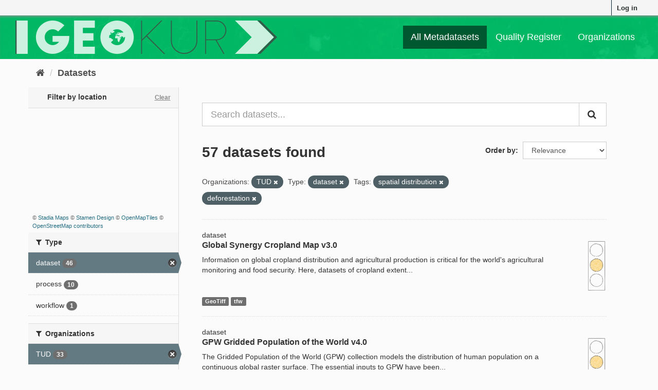

--- FILE ---
content_type: text/html; charset=utf-8
request_url: https://geokur-dmp.geo.tu-dresden.de/dataset/?organization=tud&type=dataset&tags=spatial+distribution&tags=deforestation
body_size: 8484
content:
<!DOCTYPE html>
<!--[if IE 9]> <html lang="en" class="ie9"> <![endif]-->
<!--[if gt IE 8]><!--> <html lang="en"> <!--<![endif]-->
  <head>
    <link rel="stylesheet" type="text/css" href="/fanstatic/ckanext-spatial/:version:2021-01-08T12:43:46.91/js/vendor/leaflet/leaflet.css" />
<link rel="stylesheet" type="text/css" href="/fanstatic/ckanext-spatial/:version:2021-01-08T12:43:46.91/js/vendor/leaflet.draw/leaflet.draw.css" />
<link rel="stylesheet" type="text/css" href="/fanstatic/ckanext-spatial/:version:2021-01-08T12:43:46.91/css/spatial_query.css" />

    <meta charset="utf-8" />
      <meta name="generator" content="ckan 2.9.1" />
      <meta name="viewport" content="width=device-width, initial-scale=1.0">
    <title>Dataset - GeoKur CKAN 2.9</title>

    
    
    
<link rel="shortcut icon" href="/icon.ico" />

    
        <link rel="alternate" type="text/n3" href="https://geokur-dmp.geo.tu-dresden.de/catalog.n3"/>
        <link rel="alternate" type="text/ttl" href="https://geokur-dmp.geo.tu-dresden.de/catalog.ttl"/>
        <link rel="alternate" type="application/rdf+xml" href="https://geokur-dmp.geo.tu-dresden.de/catalog.xml"/>
        <link rel="alternate" type="application/ld+json" href="https://geokur-dmp.geo.tu-dresden.de/catalog.jsonld"/>
    

    
    


  
      
      
      
      
    
  




    
    


    
    


    
      
      
    

    
    <link href="/webassets/base/d87ecb06_main.css" rel="stylesheet"/>
<link href="/webassets/ckanext-scheming/2deda21a_scheming_css.css" rel="stylesheet"/>
<link href="/webassets/vendor/f3b8236b_select2.css" rel="stylesheet"/>
<link href="/webassets/vendor/0b01aef1_font-awesome.css" rel="stylesheet"/>
<link href="/webassets/ckanext-geokurstyle/a80b42fb_geokurstyle.css" rel="stylesheet"/>
<link href="/webassets/ckanext-harvest/c95a0af2_harvest_css.css" rel="stylesheet"/>
<link href="/webassets/ckanext-geoview/77c3ca23_geo-resource-styles.css" rel="stylesheet"/>
    
  </head>

  
  <body data-site-root="https://geokur-dmp.geo.tu-dresden.de/" data-locale-root="https://geokur-dmp.geo.tu-dresden.de/" >

    
    <div class="sr-only sr-only-focusable"><a href="#content">Skip to content</a></div>
  

  
     
<div class="account-masthead">
  <div class="container">
     
    <nav class="account not-authed" aria-label="Account">
      <ul class="list-unstyled">
        
<li><a href="/user/login">Log in</a></li>

      </ul>
    </nav>
     
  </div>
</div>

<header class="navbar navbar-static-top masthead">
    
  <div class="container">
    <div class="navbar-right">
      <button data-target="#main-navigation-toggle" data-toggle="collapse" class="navbar-toggle collapsed" type="button" aria-label="expand or collapse" aria-expanded="false">
        <span class="sr-only">Toggle navigation</span>
        <span class="fa fa-bars"></span>
      </button>
    </div>
    <hgroup class="header-image navbar-left">
      
<!--  
      <a class="logo" href="/"><img src="/base/images/ckan-logo.png" alt="GeoKur CKAN 2.9" title="GeoKur CKAN 2.9" /></a>
        -->
<a href="/"><img src="/geokur_light.png" /></a>

    </hgroup>

    <div class="collapse navbar-collapse" id="main-navigation-toggle">
      
      <nav class="section navigation">
        <ul class="nav nav-pills">
            
<li class="active"><a href="/dataset/">All Metadatasets</a></li><li><a href="/quality-register">Quality Register</a></li><li><a href="/organization/">Organizations</a></li>

        </ul>
      </nav>
       

    </div>
  </div>
</header>

  
    <div class="main">
      <div id="content" class="container">
        
          
            <div class="flash-messages">
              
                
              
            </div>
          

          
            <div class="toolbar" role="navigation" aria-label="Breadcrumb">
              
                
                  <ol class="breadcrumb">
                    
<li class="home"><a href="/" aria-label="Home"><i class="fa fa-home"></i><span> Home</span></a></li>
                    
  <li class="active"><a href="/dataset/">Datasets</a></li>

                  </ol>
                
              
            </div>
          

          <div class="row wrapper">
            
            
            

            
              <aside class="secondary col-sm-3">
                
                


<section id="dataset-map" class="module module-narrow module-shallow">
  <h2 class="module-heading">
    <i class="icon-medium icon-globe"></i>
    Filter by location
    <a href="/dataset/?organization=tud&amp;type=dataset&amp;tags=spatial+distribution&amp;tags=deforestation" class="action">Clear</a>
  </h2>
  
  <div class="dataset-map" data-module="spatial-query" data-default_extent="" data-module-map_config="{&#34;type&#34;: &#34;custom&#34;, &#34;custom.url&#34;: &#34;https://tiles.stadiamaps.com/tiles/stamen_toner/{z}/{x}/{y}.png&#34;, &#34;attribution&#34;: &#34;&amp;copy; &lt;a href=\&#34;https://stadiamaps.com/\&#34; target=\&#34;_blank\&#34;&gt;Stadia Maps&lt;/a&gt; &amp;copy; &lt;a href=\&#34;https://www.stamen.com/\&#34; target=\&#34;_blank\&#34;&gt;Stamen Design&lt;/a&gt; &amp;copy; &lt;a href=\&#34;https://openmaptiles.org/\&#34; target=\&#34;_blank\&#34;&gt;OpenMapTiles&lt;/a&gt; &amp;copy; &lt;a href=\&#34;https://www.openstreetmap.org/about/\&#34; target=\&#34;_blank\&#34;&gt;OpenStreetMap contributors&lt;/a&gt;&#34;}">
    <div id="dataset-map-container"></div>
  </div>
  <div id="dataset-map-attribution">
    
  <div>&copy; <a href="https://stadiamaps.com/" target="_blank">Stadia Maps</a> &copy; <a href="https://www.stamen.com/" target="_blank">Stamen Design</a> &copy; <a href="https://openmaptiles.org/" target="_blank">OpenMapTiles</a> &copy; <a href="https://www.openstreetmap.org/about/" target="_blank">OpenStreetMap contributors</a></div>


  </div>
</section>





  <div class="filters">
    <div>
      
        

    
    
	
	    
	    
		<section class="module module-narrow module-shallow">
		    
			<h2 class="module-heading">
			    <i class="fa fa-filter"></i>
			    
			    Type
			</h2>
		    
		    
			
			    
				<nav aria-label="Type">
				    <ul class="list-unstyled nav nav-simple nav-facet">
					
					    
					    
					    
					    
					    <li class="nav-item active">
						<a href="/dataset/?organization=tud&amp;tags=spatial+distribution&amp;tags=deforestation" title="">
						    <span class="item-label">dataset</span>
						    <span class="hidden separator"> - </span>
						    <span class="item-count badge">46</span>
						</a>
					    </li>
					
					    
					    
					    
					    
					    <li class="nav-item">
						<a href="/dataset/?organization=tud&amp;type=dataset&amp;tags=spatial+distribution&amp;tags=deforestation&amp;type=process" title="">
						    <span class="item-label">process</span>
						    <span class="hidden separator"> - </span>
						    <span class="item-count badge">10</span>
						</a>
					    </li>
					
					    
					    
					    
					    
					    <li class="nav-item">
						<a href="/dataset/?organization=tud&amp;type=dataset&amp;tags=spatial+distribution&amp;tags=deforestation&amp;type=workflow" title="">
						    <span class="item-label">workflow</span>
						    <span class="hidden separator"> - </span>
						    <span class="item-count badge">1</span>
						</a>
					    </li>
					
				    </ul>
				</nav>

				<p class="module-footer">
				    
					
				    
				</p>
			    
			
		    
		</section>
	    
	
    

      
        

    
    
	
	    
	    
		<section class="module module-narrow module-shallow">
		    
			<h2 class="module-heading">
			    <i class="fa fa-filter"></i>
			    
			    Organizations
			</h2>
		    
		    
			
			    
				<nav aria-label="Organizations">
				    <ul class="list-unstyled nav nav-simple nav-facet">
					
					    
					    
					    
					    
					    <li class="nav-item active">
						<a href="/dataset/?type=dataset&amp;tags=spatial+distribution&amp;tags=deforestation" title="">
						    <span class="item-label">TUD</span>
						    <span class="hidden separator"> - </span>
						    <span class="item-count badge">33</span>
						</a>
					    </li>
					
					    
					    
					    
					    
					    <li class="nav-item">
						<a href="/dataset/?organization=tud&amp;type=dataset&amp;tags=spatial+distribution&amp;tags=deforestation&amp;organization=ufz" title="">
						    <span class="item-label">UFZ</span>
						    <span class="hidden separator"> - </span>
						    <span class="item-count badge">23</span>
						</a>
					    </li>
					
					    
					    
					    
					    
					    <li class="nav-item">
						<a href="/dataset/?organization=tud&amp;type=dataset&amp;tags=spatial+distribution&amp;tags=deforestation&amp;organization=idiv" title="">
						    <span class="item-label">iDIV</span>
						    <span class="hidden separator"> - </span>
						    <span class="item-count badge">1</span>
						</a>
					    </li>
					
				    </ul>
				</nav>

				<p class="module-footer">
				    
					
				    
				</p>
			    
			
		    
		</section>
	    
	
    

      
        

    
    
	
	    
	    
		<section class="module module-narrow module-shallow">
		    
			<h2 class="module-heading">
			    <i class="fa fa-filter"></i>
			    
			    Groups
			</h2>
		    
		    
			
			    
				<p class="module-content empty">There are no Groups that match this search</p>
			    
			
		    
		</section>
	    
	
    

      
        

    
    
	
	    
	    
		<section class="module module-narrow module-shallow">
		    
			<h2 class="module-heading">
			    <i class="fa fa-filter"></i>
			    
			    Tags
			</h2>
		    
		    
			
			    
				<nav aria-label="Tags">
				    <ul class="list-unstyled nav nav-simple nav-facet">
					
					    
					    
					    
					    
					    <li class="nav-item">
						<a href="/dataset/?organization=tud&amp;type=dataset&amp;tags=spatial+distribution&amp;tags=deforestation&amp;tags=global" title="">
						    <span class="item-label">global</span>
						    <span class="hidden separator"> - </span>
						    <span class="item-count badge">9</span>
						</a>
					    </li>
					
					    
					    
					    
					    
					    <li class="nav-item active">
						<a href="/dataset/?organization=tud&amp;type=dataset&amp;tags=deforestation" title="">
						    <span class="item-label">spatial distribution</span>
						    <span class="hidden separator"> - </span>
						    <span class="item-count badge">6</span>
						</a>
					    </li>
					
					    
					    
					    
					    
					    <li class="nav-item">
						<a href="/dataset/?organization=tud&amp;type=dataset&amp;tags=spatial+distribution&amp;tags=deforestation&amp;tags=plant+production" title="">
						    <span class="item-label">plant production</span>
						    <span class="hidden separator"> - </span>
						    <span class="item-count badge">5</span>
						</a>
					    </li>
					
					    
					    
					    
					    
					    <li class="nav-item">
						<a href="/dataset/?organization=tud&amp;type=dataset&amp;tags=spatial+distribution&amp;tags=deforestation&amp;tags=spatial+database" title="">
						    <span class="item-label">spatial database</span>
						    <span class="hidden separator"> - </span>
						    <span class="item-count badge">5</span>
						</a>
					    </li>
					
					    
					    
					    
					    
					    <li class="nav-item">
						<a href="/dataset/?organization=tud&amp;type=dataset&amp;tags=spatial+distribution&amp;tags=deforestation&amp;tags=statistics" title="">
						    <span class="item-label">statistics</span>
						    <span class="hidden separator"> - </span>
						    <span class="item-count badge">5</span>
						</a>
					    </li>
					
					    
					    
					    
					    
					    <li class="nav-item">
						<a href="/dataset/?organization=tud&amp;type=dataset&amp;tags=spatial+distribution&amp;tags=deforestation&amp;tags=forest" title="">
						    <span class="item-label">forest</span>
						    <span class="hidden separator"> - </span>
						    <span class="item-count badge">4</span>
						</a>
					    </li>
					
					    
					    
					    
					    
					    <li class="nav-item">
						<a href="/dataset/?organization=tud&amp;type=dataset&amp;tags=spatial+distribution&amp;tags=deforestation&amp;tags=tree" title="">
						    <span class="item-label">tree</span>
						    <span class="hidden separator"> - </span>
						    <span class="item-count badge">4</span>
						</a>
					    </li>
					
					    
					    
					    
					    
					    <li class="nav-item active">
						<a href="/dataset/?organization=tud&amp;type=dataset&amp;tags=spatial+distribution" title="">
						    <span class="item-label">deforestation</span>
						    <span class="hidden separator"> - </span>
						    <span class="item-count badge">3</span>
						</a>
					    </li>
					
					    
					    
					    
					    
					    <li class="nav-item">
						<a href="/dataset/?organization=tud&amp;type=dataset&amp;tags=spatial+distribution&amp;tags=deforestation&amp;tags=yield" title="">
						    <span class="item-label">yield</span>
						    <span class="hidden separator"> - </span>
						    <span class="item-count badge">3</span>
						</a>
					    </li>
					
					    
					    
					    
					    
					    <li class="nav-item">
						<a href="/dataset/?organization=tud&amp;type=dataset&amp;tags=spatial+distribution&amp;tags=deforestation&amp;tags=crop" title="">
						    <span class="item-label">crop</span>
						    <span class="hidden separator"> - </span>
						    <span class="item-count badge">2</span>
						</a>
					    </li>
					
				    </ul>
				</nav>

				<p class="module-footer">
				    
					
					    <a href="/dataset/?organization=tud&amp;type=dataset&amp;tags=spatial+distribution&amp;tags=deforestation&amp;_tags_limit=0" class="read-more">Show More Tags</a>
					
				    
				</p>
			    
			
		    
		</section>
	    
	
    

      
        

    
    
	
	    
	    
		<section class="module module-narrow module-shallow">
		    
			<h2 class="module-heading">
			    <i class="fa fa-filter"></i>
			    
			    Formats
			</h2>
		    
		    
			
			    
				<nav aria-label="Formats">
				    <ul class="list-unstyled nav nav-simple nav-facet">
					
					    
					    
					    
					    
					    <li class="nav-item">
						<a href="/dataset/?organization=tud&amp;type=dataset&amp;tags=spatial+distribution&amp;tags=deforestation&amp;res_format=CSV" title="">
						    <span class="item-label">CSV</span>
						    <span class="hidden separator"> - </span>
						    <span class="item-count badge">7</span>
						</a>
					    </li>
					
					    
					    
					    
					    
					    <li class="nav-item">
						<a href="/dataset/?organization=tud&amp;type=dataset&amp;tags=spatial+distribution&amp;tags=deforestation&amp;res_format=GeoTiff" title="">
						    <span class="item-label">GeoTiff</span>
						    <span class="hidden separator"> - </span>
						    <span class="item-count badge">6</span>
						</a>
					    </li>
					
					    
					    
					    
					    
					    <li class="nav-item">
						<a href="/dataset/?organization=tud&amp;type=dataset&amp;tags=spatial+distribution&amp;tags=deforestation&amp;res_format=dBase" title="">
						    <span class="item-label">dBase</span>
						    <span class="hidden separator"> - </span>
						    <span class="item-count badge">4</span>
						</a>
					    </li>
					
					    
					    
					    
					    
					    <li class="nav-item">
						<a href="/dataset/?organization=tud&amp;type=dataset&amp;tags=spatial+distribution&amp;tags=deforestation&amp;res_format=TIFF" title="">
						    <span class="item-label">TIFF</span>
						    <span class="hidden separator"> - </span>
						    <span class="item-count badge">3</span>
						</a>
					    </li>
					
					    
					    
					    
					    
					    <li class="nav-item">
						<a href="/dataset/?organization=tud&amp;type=dataset&amp;tags=spatial+distribution&amp;tags=deforestation&amp;res_format=ZIP" title="">
						    <span class="item-label">ZIP</span>
						    <span class="hidden separator"> - </span>
						    <span class="item-count badge">2</span>
						</a>
					    </li>
					
					    
					    
					    
					    
					    <li class="nav-item">
						<a href="/dataset/?organization=tud&amp;type=dataset&amp;tags=spatial+distribution&amp;tags=deforestation&amp;res_format=ascii" title="">
						    <span class="item-label">ascii</span>
						    <span class="hidden separator"> - </span>
						    <span class="item-count badge">1</span>
						</a>
					    </li>
					
					    
					    
					    
					    
					    <li class="nav-item">
						<a href="/dataset/?organization=tud&amp;type=dataset&amp;tags=spatial+distribution&amp;tags=deforestation&amp;res_format=ASCII" title="">
						    <span class="item-label">ASCII</span>
						    <span class="hidden separator"> - </span>
						    <span class="item-count badge">1</span>
						</a>
					    </li>
					
					    
					    
					    
					    
					    <li class="nav-item">
						<a href="/dataset/?organization=tud&amp;type=dataset&amp;tags=spatial+distribution&amp;tags=deforestation&amp;res_format=geotiff" title="">
						    <span class="item-label">geotiff</span>
						    <span class="hidden separator"> - </span>
						    <span class="item-count badge">1</span>
						</a>
					    </li>
					
					    
					    
					    
					    
					    <li class="nav-item">
						<a href="/dataset/?organization=tud&amp;type=dataset&amp;tags=spatial+distribution&amp;tags=deforestation&amp;res_format=NetCDF" title="">
						    <span class="item-label">NetCDF</span>
						    <span class="hidden separator"> - </span>
						    <span class="item-count badge">1</span>
						</a>
					    </li>
					
					    
					    
					    
					    
					    <li class="nav-item">
						<a href="/dataset/?organization=tud&amp;type=dataset&amp;tags=spatial+distribution&amp;tags=deforestation&amp;res_format=PDF" title="">
						    <span class="item-label">PDF</span>
						    <span class="hidden separator"> - </span>
						    <span class="item-count badge">1</span>
						</a>
					    </li>
					
				    </ul>
				</nav>

				<p class="module-footer">
				    
					
					    <a href="/dataset/?organization=tud&amp;type=dataset&amp;tags=spatial+distribution&amp;tags=deforestation&amp;_res_format_limit=0" class="read-more">Show More Formats</a>
					
				    
				</p>
			    
			
		    
		</section>
	    
	
    

      
        

    
    
	
	    
	    
		<section class="module module-narrow module-shallow">
		    
			<h2 class="module-heading">
			    <i class="fa fa-filter"></i>
			    
			    Licences
			</h2>
		    
		    
			
			    
				<nav aria-label="Licences">
				    <ul class="list-unstyled nav nav-simple nav-facet">
					
					    
					    
					    
					    
					    <li class="nav-item">
						<a href="/dataset/?organization=tud&amp;type=dataset&amp;tags=spatial+distribution&amp;tags=deforestation&amp;license_id=Creative+Commons+Attribution+4.0+International" title="Creative Commons Attribution 4.0 International">
						    <span class="item-label">Creative Commons At...</span>
						    <span class="hidden separator"> - </span>
						    <span class="item-count badge">2</span>
						</a>
					    </li>
					
					    
					    
					    
					    
					    <li class="nav-item">
						<a href="/dataset/?organization=tud&amp;type=dataset&amp;tags=spatial+distribution&amp;tags=deforestation&amp;license_id=Creative+Commons+Attribution+4.0+International+%28CC-BY-4.0%29" title="Creative Commons Attribution 4.0 International (CC-BY-4.0)">
						    <span class="item-label">Creative Commons At...</span>
						    <span class="hidden separator"> - </span>
						    <span class="item-count badge">1</span>
						</a>
					    </li>
					
					    
					    
					    
					    
					    <li class="nav-item">
						<a href="/dataset/?organization=tud&amp;type=dataset&amp;tags=spatial+distribution&amp;tags=deforestation&amp;license_id=https%3A%2F%2Fwww.protectedplanet.net%2Fen%2Flegal" title="https://www.protectedplanet.net/en/legal">
						    <span class="item-label">https://www.protect...</span>
						    <span class="hidden separator"> - </span>
						    <span class="item-count badge">1</span>
						</a>
					    </li>
					
					    
					    
					    
					    
					    <li class="nav-item">
						<a href="/dataset/?organization=tud&amp;type=dataset&amp;tags=spatial+distribution&amp;tags=deforestation&amp;license_id=This+work+is+licensed+under+a+CC0+1.0+Universal+%28CC0+1.0%29+Public+Domain+Dedication+license.+" title="This work is licensed under a CC0 1.0 Universal (CC0 1.0) Public Domain Dedication license. ">
						    <span class="item-label">This work is licens...</span>
						    <span class="hidden separator"> - </span>
						    <span class="item-count badge">1</span>
						</a>
					    </li>
					
				    </ul>
				</nav>

				<p class="module-footer">
				    
					
				    
				</p>
			    
			
		    
		</section>
	    
	
    

      
    </div>
    <a class="close no-text hide-filters"><i class="fa fa-times-circle"></i><span class="text">close</span></a>
  </div>



              </aside>
            

            
              <div class="primary col-sm-9 col-xs-12" role="main">
                
                
  <section class="module">
    <div class="module-content">
      

<script>
    function open_ingest_page() {
        // open in this tab
        window.open('/ingest-rdf', '_self')
    }
</script>


        
      



<!-- </form> -->

      
        
        
        







<form id="dataset-search-form" class="search-form" method="get" data-module="select-switch">

  
    <div class="input-group search-input-group">
      <input aria-label="Search datasets..." id="field-giant-search" type="text" class="form-control input-lg" name="q" value="" autocomplete="off" placeholder="Search datasets...">
      
      <span class="input-group-btn">
        <button class="btn btn-default btn-lg" type="submit" value="search" aria-label="Submit">
          <i class="fa fa-search"></i>
        </button>
      </span>
      
    </div>
  

  
    <span>
  
  

  
  
  
  <input type="hidden" name="organization" value="tud" />
  
  
  
  
  
  <input type="hidden" name="type" value="dataset" />
  
  
  
  
  
  <input type="hidden" name="tags" value="spatial distribution" />
  
  
  
  
  
  <input type="hidden" name="tags" value="deforestation" />
  
  
  
  </span>
  

  
    
      <div class="form-select form-group control-order-by">
        <label for="field-order-by">Order by</label>
        <select id="field-order-by" name="sort" class="form-control">
          
            
              <option value="score desc, metadata_modified desc" selected="selected">Relevance</option>
            
          
            
              <option value="title_string asc">Name Ascending</option>
            
          
            
              <option value="title_string desc">Name Descending</option>
            
          
            
              <option value="metadata_modified desc">Last Modified</option>
            
          
            
          
        </select>
        
        <button class="btn btn-default js-hide" type="submit">Go</button>
        
      </div>
    
  

  
    
      <h1>

  
  
  
  

57 datasets found</h1>
    
  

  
    
      <p class="filter-list">
        
          
          <span class="facet">Organizations:</span>
          
            <span class="filtered pill">TUD
              <a href="/dataset/?type=dataset&amp;tags=spatial+distribution&amp;tags=deforestation" class="remove" title="Remove"><i class="fa fa-times"></i></a>
            </span>
          
        
          
          <span class="facet">Type:</span>
          
            <span class="filtered pill">dataset
              <a href="/dataset/?organization=tud&amp;tags=spatial+distribution&amp;tags=deforestation" class="remove" title="Remove"><i class="fa fa-times"></i></a>
            </span>
          
        
          
          <span class="facet">Tags:</span>
          
            <span class="filtered pill">spatial distribution
              <a href="/dataset/?organization=tud&amp;type=dataset&amp;tags=deforestation" class="remove" title="Remove"><i class="fa fa-times"></i></a>
            </span>
          
            <span class="filtered pill">deforestation
              <a href="/dataset/?organization=tud&amp;type=dataset&amp;tags=spatial+distribution" class="remove" title="Remove"><i class="fa fa-times"></i></a>
            </span>
          
        
      </p>
      <a class="show-filters btn btn-default">Filter Results</a>
    
  

</form>




      
      
        

  
    <ul class="dataset-list list-unstyled">
    	
	      
	        






  <li class="dataset-item">
    
dataset

  <div class="row">
    <div class="dataset-content col-sm-11">
        
        
          <h2 class="dataset-heading">
            
              
            
            
		<a href="/dataset/cropland-extent">Global Synergy Cropland Map v3.0</a>
            
            
              
              
            
          </h2>
        
      
      
        
          
        
      
      
        
          
            <div>Information on global cropland distribution and agricultural production is critical for the world's agricultural monitoring and food security. Here, datasets of cropland extent...</div>
          
        
      
    </div>
    <div class="col-sm-1">
              
      
                  
      
          <a href="/traffic-light-reference"><img src="/yellow_light.png" height="100" title="67% of optional meta-
data fields are filled." alt="yellow light"></a>
      
    </div>
  </div>
  
    
        
          
            <ul class="dataset-resources list-unstyled">
              
                
                <li>
                  <a href="/dataset/cropland-extent" class="label label-default" data-format="geotiff">GeoTiff</a>
                </li>
                
                <li>
                  <a href="/dataset/cropland-extent" class="label label-default" data-format="tfw">tfw</a>
                </li>
                
              
            </ul>
          
        
      
  


  </li>

	      
	        






  <li class="dataset-item">
    
dataset

  <div class="row">
    <div class="dataset-content col-sm-11">
        
        
          <h2 class="dataset-heading">
            
              
            
            
		<a href="/dataset/gpwv4-0">GPW Gridded Population of the World v4.0</a>
            
            
              
              
            
          </h2>
        
      
      
        
          
        
      
      
        
          
            <div>The Gridded Population of the World (GPW) collection models the distribution of human population on a continuous global raster surface. The essential inputs to GPW have been...</div>
          
        
      
    </div>
    <div class="col-sm-1">
              
      
                  
      
          <a href="/traffic-light-reference"><img src="/yellow_light.png" height="100" title="67% of optional meta-
data fields are filled." alt="yellow light"></a>
      
    </div>
  </div>
  
    
        
          
            <ul class="dataset-resources list-unstyled">
              
                
                <li>
                  <a href="/dataset/gpwv4-0" class="label label-default" data-format="netcdf">NetCDF</a>
                </li>
                
                <li>
                  <a href="/dataset/gpwv4-0" class="label label-default" data-format="ascii">ASCII</a>
                </li>
                
                <li>
                  <a href="/dataset/gpwv4-0" class="label label-default" data-format="geotiff">GeoTiff</a>
                </li>
                
              
            </ul>
          
        
      
  


  </li>

	      
	        






  <li class="dataset-item">
    
dataset

  <div class="row">
    <div class="dataset-content col-sm-11">
        
        
          <h2 class="dataset-heading">
            
              
            
            
		<a href="/dataset/protected-areas">WDPA World Database on Protected Areas v1.6</a>
            
            
              
              
            
          </h2>
        
      
      
        
          
        
      
      
        
          
            <div>The World Database on Protected Areas (WDPA) is the most comprehensive global database of marine and terrestrial protected areas. Protected areas exist under the authority of...</div>
          
        
      
    </div>
    <div class="col-sm-1">
              
      
                  
      
          <a href="/traffic-light-reference"><img src="/yellow_light.png" height="100" title="73% of optional meta-
data fields are filled." alt="yellow light"></a>
      
    </div>
  </div>
  
    
        
          
            <ul class="dataset-resources list-unstyled">
              
                
                <li>
                  <a href="/dataset/protected-areas" class="label label-default" data-format="csv">CSV</a>
                </li>
                
              
            </ul>
          
        
      
  


  </li>

	      
	        






  <li class="dataset-item">
    
dataset

  <div class="row">
    <div class="dataset-content col-sm-11">
        
        
          <h2 class="dataset-heading">
            
              
            
            
		<a href="/dataset/harvested-area-and-yield-for-175-crops">Harvested Area and Yield for 175 Crops</a>
            
            
              
              
            
          </h2>
        
      
      
        
          
        
      
      
        
          
            <div>Croplands cover ~15 million km2 of the planet and provide the bulk of the food and fiber essential to human well-being. Most global land cover data sets from satellites group...</div>
          
        
      
    </div>
    <div class="col-sm-1">
              
      
                  
      
          <a href="/traffic-light-reference"><img src="/yellow_light.png" height="100" title="67% of optional meta-
data fields are filled." alt="yellow light"></a>
      
    </div>
  </div>
  
    
        
          
            <ul class="dataset-resources list-unstyled">
              
                
                <li>
                  <a href="/dataset/harvested-area-and-yield-for-175-crops" class="label label-default" data-format="tiff">TIFF</a>
                </li>
                
              
            </ul>
          
        
      
  


  </li>

	      
	        






  <li class="dataset-item">
    
dataset

  <div class="row">
    <div class="dataset-content col-sm-11">
        
        
          <h2 class="dataset-heading">
            
              
            
            
		<a href="/dataset/data-quality-for-175-crops">Data quality for 175 Crops</a>
            
            
              
              
            
          </h2>
        
      
      
        
          
        
      
      
        
          
            <p class="empty">This dataset has no description</p>
          
        
      
    </div>
    <div class="col-sm-1">
              
      
                  
      
          <a href="/traffic-light-reference"><img src="/red_light.png" height="100" title="27% of optional meta-
data fields are filled." alt="red light"></a>
      
    </div>
  </div>
  
    
        
          
            <ul class="dataset-resources list-unstyled">
              
                
                <li>
                  <a href="/dataset/data-quality-for-175-crops" class="label label-default" data-format="tiff">TIFF</a>
                </li>
                
              
            </ul>
          
        
      
  


  </li>

	      
	        






  <li class="dataset-item">
    
dataset

  <div class="row">
    <div class="dataset-content col-sm-11">
        
        
          <h2 class="dataset-heading">
            
              
            
            
		<a href="/dataset/annual-dynamics-of-global-land-cover-and-its-long-term-changes-from-1982-to-2015">Annual dynamics of global land cover and its long-term changes from 1982 to 2015</a>
            
            
              
              
            
          </h2>
        
      
      
        
          
        
      
      
        
          
            <div>With the latest version of GLASS (Global Land Surface Satellite) CDRs (climate data records) from 1982 to 2015, the authors built the first record of 34-year-long annual...</div>
          
        
      
    </div>
    <div class="col-sm-1">
              
      
                  
      
          <a href="/traffic-light-reference"><img src="/yellow_light.png" height="100" title="67% of optional meta-
data fields are filled." alt="yellow light"></a>
      
    </div>
  </div>
  
    
        
          
            <ul class="dataset-resources list-unstyled">
              
                
                <li>
                  <a href="/dataset/annual-dynamics-of-global-land-cover-and-its-long-term-changes-from-1982-to-2015" class="label label-default" data-format="zip">ZIP</a>
                </li>
                
              
            </ul>
          
        
      
  


  </li>

	      
	        






  <li class="dataset-item">
    
dataset

  <div class="row">
    <div class="dataset-content col-sm-11">
        
        
          <h2 class="dataset-heading">
            
              
            
            
		<a href="/dataset/global-forest-change">Global Forest Change</a>
            
            
              
              
            
          </h2>
        
      
      
        
          
        
      
      
        
          
            <div>Results from time-series analysis of Landsat images characterizing forest extent and change.
Trees are defined as vegetation taller than 5m in height and are expressed as a...</div>
          
        
      
    </div>
    <div class="col-sm-1">
              
      
                  
      
          <a href="/traffic-light-reference"><img src="/yellow_light.png" height="100" title="60% of optional meta-
data fields are filled." alt="yellow light"></a>
      
    </div>
  </div>
  
    
        
          
            <ul class="dataset-resources list-unstyled">
              
                
              
            </ul>
          
        
      
  


  </li>

	      
	        






  <li class="dataset-item">
    
dataset

  <div class="row">
    <div class="dataset-content col-sm-11">
        
        
          <h2 class="dataset-heading">
            
              
            
            
		<a href="/dataset/demand-and-supply-of-pollination-in-the-european-union">Demand and supply of pollination in the European Union</a>
            
            
              
              
            
          </h2>
        
      
      
        
          
        
      
      
        
          
            <div>This dataset contains the geodata of the following figures from Schulp et al. (2014):
- 2a_poldepperc.tif: Figure 2a - Coverage pollinator dependent crops (% * 100).
-...</div>
          
        
      
    </div>
    <div class="col-sm-1">
              
      
                  
      
          <a href="/traffic-light-reference"><img src="/yellow_light.png" height="100" title="40% of optional meta-
data fields are filled." alt="yellow light"></a>
      
    </div>
  </div>
  
    
        
      
  


  </li>

	      
	        






  <li class="dataset-item">
    
dataset

  <div class="row">
    <div class="dataset-content col-sm-11">
        
        
          <h2 class="dataset-heading">
            
              
            
            
		<a href="/dataset/migration_degradation_hotspots_ss">Hotspots of in-migration and land degradation in sub-Saharan Africa</a>
            
            
              
              
            
          </h2>
        
      
      
        
          
        
      
      
        
          
            <p class="empty">This dataset has no description</p>
          
        
      
    </div>
    <div class="col-sm-1">
              
      
                  
      
          <a href="/traffic-light-reference"><img src="/red_light.png" height="100" title="7% of optional meta-
data fields are filled." alt="red light"></a>
      
    </div>
  </div>
  
    
        
          
            <ul class="dataset-resources list-unstyled">
              
                
              
            </ul>
          
        
      
  


  </li>

	      
	        






  <li class="dataset-item">
    
dataset

  <div class="row">
    <div class="dataset-content col-sm-11">
        
        
          <h2 class="dataset-heading">
            
              
            
            
		<a href="/dataset/model_rapeseed_output">Model rapeseed output</a>
            
            
              
              
            
          </h2>
        
      
      
        
          
        
      
      
        
          
            <p class="empty">This dataset has no description</p>
          
        
      
    </div>
    <div class="col-sm-1">
              
      
                  
      
          <a href="/traffic-light-reference"><img src="/red_light.png" height="100" title="7% of optional meta-
data fields are filled." alt="red light"></a>
      
    </div>
  </div>
  
    
        
          
            <ul class="dataset-resources list-unstyled">
              
                
              
            </ul>
          
        
      
  


  </li>

	      
	        






  <li class="dataset-item">
    
dataset

  <div class="row">
    <div class="dataset-content col-sm-11">
        
        
          <h2 class="dataset-heading">
            
              
            
            
		<a href="/dataset/output_dataset">Output dataset</a>
            
            
              
              
            
          </h2>
        
      
      
        
          
        
      
      
        
          
            <p class="empty">This dataset has no description</p>
          
        
      
    </div>
    <div class="col-sm-1">
              
      
                  
      
          <a href="/traffic-light-reference"><img src="/red_light.png" height="100" title="7% of optional meta-
data fields are filled." alt="red light"></a>
      
    </div>
  </div>
  
    
        
          
            <ul class="dataset-resources list-unstyled">
              
                
                <li>
                  <a href="/dataset/output_dataset" class="label label-default" data-format="csv">CSV</a>
                </li>
                
              
            </ul>
          
        
      
  


  </li>

	      
	        






  <li class="dataset-item">
    
dataset

  <div class="row">
    <div class="dataset-content col-sm-11">
        
        
          <h2 class="dataset-heading">
            
              
            
            
		<a href="/dataset/predicting-long-term-dynamics-of-soil-salinity-and-sodicity-on-a-global-scale">Predicting Long-term Dynamics of Soil Salinity and Sodicity on a Global Scale</a>
            
            
              
              
            
          </h2>
        
      
      
        
          
        
      
      
        
          
            <div>This dataset globally (excluding frigid/polar zones) quantifies the different facets of variability in surface soil (0 – 30 cm) salinity and sodicity for the period between 1980...</div>
          
        
      
    </div>
    <div class="col-sm-1">
              
      
                  
      
          <a href="/traffic-light-reference"><img src="/yellow_light.png" height="100" title="53% of optional meta-
data fields are filled." alt="yellow light"></a>
      
    </div>
  </div>
  
    
        
          
            <ul class="dataset-resources list-unstyled">
              
                
              
            </ul>
          
        
      
  


  </li>

	      
	        






  <li class="dataset-item">
    
dataset

  <div class="row">
    <div class="dataset-content col-sm-11">
        
        
          <h2 class="dataset-heading">
            
              
            
            
		<a href="/dataset/global-soil-erosion-2012">Global Soil Erosion Modelling platform (GloSEM) - 2012</a>
            
            
              
              
            
          </h2>
        
      
      
        
          
        
      
      
        
          
            <div>This map provides an assessment of global soil erosion for 2012 and 2001. We used the 250m original data to re-sample at 25km.  In this study 202 countries are included with...</div>
          
        
      
    </div>
    <div class="col-sm-1">
              
      
                  
      
          <a href="/traffic-light-reference"><img src="/yellow_light.png" height="100" title="47% of optional meta-
data fields are filled." alt="yellow light"></a>
      
    </div>
  </div>
  
    
        
          
            <ul class="dataset-resources list-unstyled">
              
                
              
            </ul>
          
        
      
  


  </li>

	      
	        






  <li class="dataset-item">
    
dataset

  <div class="row">
    <div class="dataset-content col-sm-11">
        
        
          <h2 class="dataset-heading">
            
              
            
            
		<a href="/dataset/global-soil-erosion-modelling-platform-glosem-2001">Global Soil Erosion Modelling platform (GloSEM) - 2001</a>
            
            
              
              
            
          </h2>
        
      
      
        
          
        
      
      
        
          
            <div>This map provides an assessment of global soil erosion for 2012 and 2001. We used the 250m original data to re-sample at 25km.  In this study 202 countries are included with...</div>
          
        
      
    </div>
    <div class="col-sm-1">
              
      
                  
      
          <a href="/traffic-light-reference"><img src="/yellow_light.png" height="100" title="47% of optional meta-
data fields are filled." alt="yellow light"></a>
      
    </div>
  </div>
  
    
        
          
            <ul class="dataset-resources list-unstyled">
              
                
              
            </ul>
          
        
      
  


  </li>

	      
	        






  <li class="dataset-item">
    
dataset

  <div class="row">
    <div class="dataset-content col-sm-11">
        
        
          <h2 class="dataset-heading">
            
              
            
            
		<a href="/dataset/mod17a3hgf-v006-modis-terra-net-primary-production-gap-filled-yearly-l4-global-500-m-sin-grid">MOD17A3HGF v006 MODIS/Terra Net Primary Production Gap-Filled Yearly L4 Globa...</a>
            
            
              
              
            
          </h2>
        
      
      
        
          
        
      
      
        
          
            <div>The MOD17A3HGF Version 6 product provides information about annual Net Primary Production (NPP) at 500 meter (m) pixel resolution. Annual NPP is derived from the sum of all...</div>
          
        
      
    </div>
    <div class="col-sm-1">
              
      
                  
      
          <a href="/traffic-light-reference"><img src="/yellow_light.png" height="100" title="53% of optional meta-
data fields are filled." alt="yellow light"></a>
      
    </div>
  </div>
  
    
        
          
            <ul class="dataset-resources list-unstyled">
              
                
              
            </ul>
          
        
      
  


  </li>

	      
	        






  <li class="dataset-item">
    
dataset

  <div class="row">
    <div class="dataset-content col-sm-11">
        
        
          <h2 class="dataset-heading">
            
              
            
            
		<a href="/dataset/global-net-migration-and-natural-increase-estimates-at-high-spatial-resolution">Global net migration and natural increase estimates at high spatial resolution</a>
            
            
              
              
            
          </h2>
        
      
      
        
          
        
      
      
        
          
            <div>Estimates of global five-year net migration and natural increase (from 1975 to 2015) at a spatial resolution of about 25 km.
The Natural Increase (birth minus deaths) is based...</div>
          
        
      
    </div>
    <div class="col-sm-1">
              
      
                  
      
          <a href="/traffic-light-reference"><img src="/yellow_light.png" height="100" title="53% of optional meta-
data fields are filled." alt="yellow light"></a>
      
    </div>
  </div>
  
    
        
          
            <ul class="dataset-resources list-unstyled">
              
                
              
            </ul>
          
        
      
  


  </li>

	      
	        






  <li class="dataset-item">
    
dataset

  <div class="row">
    <div class="dataset-content col-sm-11">
        
        
          <h2 class="dataset-heading">
            
              
            
            
		<a href="/dataset/vegetation-percent-tree-cover-2018">Vegetation (Percent Tree Cover) - 2008</a>
            
            
              
              
            
          </h2>
        
      
      
        
          
        
      
      
        
          
            <div>Percent Tree Cover represents the density of trees on the ground. The data show the ratio of the area covered with branches and leaves of trees (tree canopy) to the ground...</div>
          
        
      
    </div>
    <div class="col-sm-1">
              
      
                  
      
          <a href="/traffic-light-reference"><img src="/yellow_light.png" height="100" title="40% of optional meta-
data fields are filled." alt="yellow light"></a>
      
    </div>
  </div>
  
    
        
          
            <ul class="dataset-resources list-unstyled">
              
                
              
            </ul>
          
        
      
  


  </li>

	      
	        






  <li class="dataset-item">
    
dataset

  <div class="row">
    <div class="dataset-content col-sm-11">
        
        
          <h2 class="dataset-heading">
            
              
            
            
		<a href="/dataset/vegetation-percent-tree-cover-global-version">Vegetation (Percent Tree Cover) - 2003</a>
            
            
              
              
            
          </h2>
        
      
      
        
          
        
      
      
        
          
            <div>Percent Tree Cover represents the density of trees on the ground. The data show the ratio of the area covered with branches and leaves of trees (tree canopy) to the ground...</div>
          
        
      
    </div>
    <div class="col-sm-1">
              
      
                  
      
          <a href="/traffic-light-reference"><img src="/yellow_light.png" height="100" title="47% of optional meta-
data fields are filled." alt="yellow light"></a>
      
    </div>
  </div>
  
    
        
          
            <ul class="dataset-resources list-unstyled">
              
                
              
            </ul>
          
        
      
  


  </li>

	      
	        






  <li class="dataset-item">
    
dataset

  <div class="row">
    <div class="dataset-content col-sm-11">
        
        
          <h2 class="dataset-heading">
            
              
            
            
		<a href="/dataset/gfcc30tcv003-townsend-tree-cover">GFCC30TCv003 Townsend Tree cover</a>
            
            
              
              
            
          </h2>
        
      
      
        
          
        
      
      
        
          
            <div>The Land Processes Distributed Active Archive Center (LP DAAC) archives and distributes Global Forest Cover Change (GFCC) data products through the NASA Making Earth System Data...</div>
          
        
      
    </div>
    <div class="col-sm-1">
              
      
                  
      
          <a href="/traffic-light-reference"><img src="/yellow_light.png" height="100" title="47% of optional meta-
data fields are filled." alt="yellow light"></a>
      
    </div>
  </div>
  
    
        
          
            <ul class="dataset-resources list-unstyled">
              
                
              
            </ul>
          
        
      
  


  </li>

	      
	        






  <li class="dataset-item">
    
dataset

  <div class="row">
    <div class="dataset-content col-sm-11">
        
        
          <h2 class="dataset-heading">
            
              
            
            
		<a href="/dataset/demand-and-supply-of-pollination-in-the-european-union-test">Pollination probability European Union</a>
            
            
              
              
            
          </h2>
        
      
      
        
          
        
      
      
        
          
            <p class="empty">This dataset has no description</p>
          
        
      
    </div>
    <div class="col-sm-1">
              
      
                  
      
          <a href="/traffic-light-reference"><img src="/red_light.png" height="100" title="20% of optional meta-
data fields are filled." alt="red light"></a>
      
    </div>
  </div>
  
    
        
          
            <ul class="dataset-resources list-unstyled">
              
                
                <li>
                  <a href="/dataset/demand-and-supply-of-pollination-in-the-european-union-test" class="label label-default" data-format="tiff">TIFF</a>
                </li>
                
              
            </ul>
          
        
      
  


  </li>

	      
	    
    </ul>
  

      
    </div>

    
      <div class="pagination-wrapper">
  <ul class="pagination"> <li class="active">
  <a href="/dataset/?organization=tud&amp;type=dataset&amp;tags=spatial+distribution&amp;page=1">1</a>
</li> <li>
  <a href="/dataset/?organization=tud&amp;type=dataset&amp;tags=spatial+distribution&amp;page=2">2</a>
</li> <li>
  <a href="/dataset/?organization=tud&amp;type=dataset&amp;tags=spatial+distribution&amp;page=3">3</a>
</li> <li>
  <a href="/dataset/?organization=tud&amp;type=dataset&amp;tags=spatial+distribution&amp;page=2">»</a>
</li></ul>
</div>
    
  </section>

  
    <section class="module">
      <div class="module-content">
        
          <small>
            
            
            
          You can also access this registry using the <a href="/api/3">API</a> (see <a href="http://docs.ckan.org/en/2.9/api/">API Docs</a>).
          </small>
        
      </div>
    </section>
  

              </div>
            
          </div>
        
      </div>
    </div>
  
    <footer class="site-footer">
  <div class="container">
    
    <div class="row">
      <div class="col-md-8 footer-links">
        
<ul class="list-unstyled">
    
    <li><a href="/about">About</a></li>
    <li><a href="/legal-notice">Legal Notice</a></li>
    
</ul>
<ul class="list-unstyled">
    
    
    <li><a href="http://docs.ckan.org/en/2.9/api/">CKAN API</a></li>
    <li><a href="http://www.opendefinition.org/okd/"><img src="/base/images/od_80x15_blue.png"
                alt="Open Data"></a></li>
    
</ul>

      </div>
      <div class="col-md-4 attribution">
        
<p><strong>Powered by</strong> <a class="hide-text ckan-footer-logo" href="http://ckan.org">CKAN</a></p>

        

      </div>
    </div>
    
  </div>

  
    
  
</footer>
  
  
  
  
  
    

      

    
    
    
    <script src="/webassets/vendor/d8ae4bed_jquery.js" type="text/javascript"></script>
<script src="/webassets/vendor/ab26884f_vendor.js" type="text/javascript"></script>
<script src="/webassets/vendor/580fa18d_bootstrap.js" type="text/javascript"></script>
<script src="/webassets/base/5f5a82bb_main.js" type="text/javascript"></script>
<script src="/webassets/base/b81fd734_ckan.js" type="text/javascript"></script>
  <script type="text/javascript" src="/fanstatic/ckanext-spatial/:version:2021-01-08T12:43:46.91/:bundle:js/vendor/leaflet/leaflet.js;js/common_map.js;js/vendor/leaflet.draw/leaflet.draw.js;js/spatial_query.js"></script></body>
</html>

--- FILE ---
content_type: text/css; charset=utf-8
request_url: https://geokur-dmp.geo.tu-dresden.de/webassets/ckanext-geokurstyle/a80b42fb_geokurstyle.css
body_size: 4902
content:
#add_metric_button {
  background-color: rgb(48, 185, 123);
}

#add_dimension_button {
  background-color: rgb(240, 143, 105);
}

#add_category_button {
  background-color: rgb(96, 140, 223);
}

#add_metric_button:hover {
  background-color: #46db98;
  box-shadow: inset 0px 0px 3px #e9e9e9;
}

#add_dimension_button:hover {
  background-color: rgb(255, 167, 132);
  box-shadow: inset 0px 0px 3px #e9e9e9;
}

#add_category_button:hover {
  background-color: rgb(123, 169, 255);
  box-shadow: inset 0px 0px 3px #e9e9e9;
}

#add_metric_button:active {
  background-color: rgb(76, 240, 166);
  box-shadow: inset 0px 0px 3px #777777;
}

#add_dimension_button:active {
  background-color: rgb(226, 128, 90);
  box-shadow: inset 0px 0px 3px #777777;
}

#add_category_button:active {
  background-color: rgb(81, 125, 207);
  box-shadow: inset 0px 0px 3px #777777;
}

.quality-element.metric a {
  color: #30b97b;
}

.quality-element.dimension a {
  color: rgb(240, 143, 105);
}

.quality-element.category a {
  color: rgb(96, 140, 223);
}

.error-msg {
  color: #ff664a;
  font-size: large;
  margin: 5px
}

.toggle-labels::after {
  content: "";
}

.toggle-buttons input[type="radio"] {
  clip: rect(0 0 0 0);
  clip-path: inset(50%);
  height: 1px;
  overflow: hidden;
  position: absolute;
  white-space: nowrap;
  width: 1px;
}

.toggle-buttons label {
  border: 1px solid rgb(124, 124, 124);
  padding: 0.5em;
}

.toggle-buttons input:checked+label {
  background: #00c45262;
  color: #000000;
  box-shadow: none;
}

input:hover+label,
input:focus+label {
  background: #e0e0e0;
}

.btn {
  border-radius: 0 0 0 0;
}

.btn.btn-default:active,
.btn.btn-default:focus {
  outline: none;
}


.btn.btn-primary:active,
.btn.btn-primary:focus {
  border-radius: 0 0 0 0;
  outline: none;
}

.btn-primary {
  color: #fff;
  background-color: #00c46c;
  border-color: #1b5a6e;
  border-width: 0;
}

.btn-primary:focus,
.btn-primary.focus {
  color: #fff;
  background-color: #00c46c;
  border-color: #020607;
}

.btn-primary:hover {
  color: #fff;
  background-color: #009250;
  border-color: #005831;
}

.btn-primary:active,
.btn-primary.active,
.open>.dropdown-toggle.btn-primary {
  color: #fff;
  background-color: #164959;
  background-image: none;
  border-color: #005831;
}

.site-footer {
  background: #00c46c;
}

.masthead {
  height: 85px;
  background: #00c46c url("../../../Palm_oil_plantations_pillars_masthead.png");
  box-shadow: inset 0 5px 5px -3px #919191;
}

.masthead .navigation .nav-pills li a:hover,
.masthead .navigation .nav-pills li a:focus,
.masthead .navigation .nav-pills li.active a {
  background-color: #005831;
  border-radius: 0 0 0 0;
  margin-top: fill;
}

.space-top {
  margin-top: 20%;
}

.box,
.wrapper {
  background-color: #fbfbfb;
  box-shadow: none;
  border: none;
  border-radius: 0 0 0 0;
}

.space-top .search-form {
  border-bottom: none;
  width: 75%;
  margin: auto;
  border-radius: 0 0 0 0;
}

.form-control {
  border: 1px solid #ccc;
  border-radius: 0 0 0 0;
  box-shadow: none;
}

.form-control:focus {
  border-color: #00c46c;
  outline: 0;
  -webkit-box-shadow: inset 0 1px 1px rgba(0, 0, 0, .075), 0 0 8px rgba(102, 175, 233, 0.6);
  box-shadow: inset 0 1px 1px rgba(0, 0, 0, .075), 0 0 8px rgba(102, 175, 233, 0.6);
}

.module-grid,
.media-grid {
  background: #fbfbfb
}


.main {
  background: #fbfbfb;
}

.hero {
  height: calc(100vh - 30px - 85px);
  padding-top: 0;
  margin-bottom: 30px;
  background: url("../../../Palm_oil_plantations_pillars_hero.jpg");
  box-shadow: inset 0 3px 3px -3px #919191;
}



.account-masthead {
  min-height: 30px;
  height: 30px;
  background: #F5F5F5;
  /* background: #237434 url("../../../base/images/bg.png"); */
}

.account-masthead .account ul li a {
  display: block;
  color: #282e2b;
  font-size: 13px;
  font-weight: bold;
  margin-top: 0px;
  line-height: 31px;
}

body {
  background: #fbfbfb;
}

.collapse.navbar-collapse .section.navigation {
  font-size: large;
}

#esa-attribution {
  color: #ccc;
  position: absolute;
  bottom: 0;
  right: 0;
  font-size: xx-small;
  text-align: right;
  margin-right: 6px;
}

#esa-attribution a {
  color: rgb(224, 191, 191);
}

#geokur-map-attribution {
  font-size: xx-small;
  text-align: right;
  margin-bottom: 40px;
}


#geokur-map {
  min-width: 720px;
  width: 80%;
  margin: auto;
}

#geokur-map-container {
  height: 700px;
}

.btn-group.btn-main-map {
  display: flex;
}

.btn-main-map .btn {
  flex: 1
}

#geokur-map #dataset-map-edit-buttons {
  display: block;
  float: right;
  padding: 10px;
}

#geokur-map-container .leaflet-draw-draw-rectangle {
  box-shadow: 0 0px 3px 2px lightcoral;
}

.account-masthead .container,
.masthead .container {
  width: calc(100vw - 30px);
}